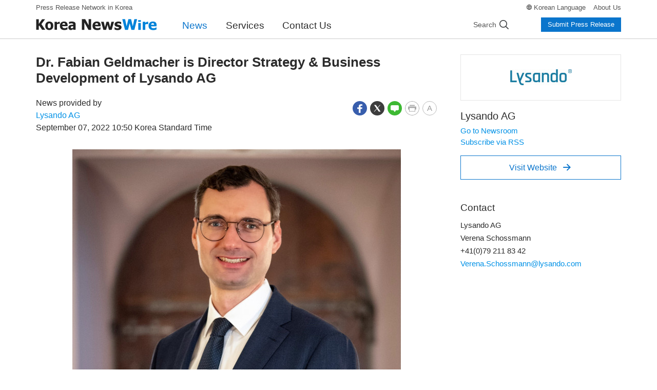

--- FILE ---
content_type: text/html; charset=UTF-8
request_url: https://www.koreanewswire.co.kr/newsRead.php?no=950850
body_size: 8594
content:
<!DOCTYPE html>
<html lang="en">
<head>
	<meta charset="utf-8">
	<meta http-equiv="X-UA-Compatible" content="IE=edge,chrome=1">
	<meta name="viewport" content="width=device-width, initial-scale=1, shrink-to-fit=no">
	<meta name="format-detection" content="telephone=no">
	<title>Dr. Fabian Geldmacher is Director Strategy & Business Development of Lysando AG - Korea Newswire</title>
	<meta name="description" content="TRIESENBERG, LIECHTENSTEIN--(Business Wire/Korea Newswire)--Lysando AG - market leader in the field of antimicrobial proteins - is pleased to announce that Fabian Geldmacher, M.D., has joined the team as Direct">
	<meta name="keywords" content="press release">
	<meta name="news_keywords" content="Health, Lysando AG">	
	<meta name="google-site-verification" content="4Z7E7ExnhPlXHBdEYLLPYBkT0W6-puPZIjDlVh6vlEg">	
	<meta name="Publisher" content="Korea Newswire">
	<meta name="author" content="Lysando AG">
	<link rel="canonical" href="https://www.newswire.co.kr/newsRead.php?no=950850">	
	<link rel="alternate" href="https://www.koreanewswire.co.kr/newsRead.php?no=950850" hreflang="en">
	<link rel="alternate" href="https://www.newswire.co.kr/newsRead.php?no=950851" hreflang="ko">
	<link rel="apple-touch-icon" sizes="57x57" href="https://static.newswire.co.kr/property_en/favicon/apple-icon-57x57.png"><link rel="apple-touch-icon" sizes="60x60" href="https://static.newswire.co.kr/property_en/favicon/apple-icon-60x60.png"><link rel="apple-touch-icon" sizes="72x72" href="https://static.newswire.co.kr/property_en/favicon/apple-icon-72x72.png"><link rel="apple-touch-icon" sizes="76x76" href="https://static.newswire.co.kr/property_en/favicon/apple-icon-76x76.png"><link rel="apple-touch-icon" sizes="114x114" href="https://static.newswire.co.kr/property_en/favicon/apple-icon-114x114.png"><link rel="apple-touch-icon" sizes="120x120" href="https://static.newswire.co.kr/property_en/favicon/apple-icon-120x120.png"><link rel="apple-touch-icon" sizes="144x144" href="https://static.newswire.co.kr/property_en/favicon/apple-icon-144x144.png"><link rel="apple-touch-icon" sizes="152x152" href="https://static.newswire.co.kr/property_en/favicon/apple-icon-152x152.png"><link rel="apple-touch-icon" sizes="180x180" href="https://static.newswire.co.kr/property_en/favicon/apple-icon-180x180.png"><link rel="icon" type="image/png" sizes="32x32" href="https://static.newswire.co.kr/property_en/favicon/favicon-32x32.png"><link rel="icon" type="image/png" sizes="96x96" href="https://static.newswire.co.kr/property_en/favicon/favicon-96x96.png"><link rel="icon" type="image/png" sizes="16x16" href="https://static.newswire.co.kr/property_en/favicon/favicon-16x16.png"><link rel="manifest" href="/property_en/favicon/manifest.json"><meta name="msapplication-TileColor" content="#ffffff"><meta name="msapplication-TileImage" content="https://static.newswire.co.kr/property_en/favicon/ms-icon-144x144.png"><meta name="theme-color" content="#ffffff">
	<link href="https://static.newswire.co.kr/property_en/css/bootstrap-custom.css?v=216" rel="stylesheet">
	<link href="https://static.newswire.co.kr/property_en/css/icon.css?v=216" rel="stylesheet">
	<link href="https://static.newswire.co.kr/property_en/css/common.css?v=216" rel="stylesheet">
	<link href="https://static.newswire.co.kr/property_en/css/news.css?v=216" rel="stylesheet">
	<link href="https://static.newswire.co.kr/property_en/css/sidebar.css?v=216" rel="stylesheet">
	<script src="https://static.newswire.co.kr/property_en/js/jquery-1.12.2.min.js" type="text/javascript"></script>
	<script src="https://static.newswire.co.kr/property_en/bootstrap/js/bootstrap.bundle.min.js" type="text/javascript"></script>
	<script src="https://static.newswire.co.kr/property_en/js/masonry.pkgd.min.js"></script>
	<script src="https://static.newswire.co.kr/property_en/js/common.js?v=216"></script>
	<script >
		var nwd = {"sHost":"https://www.koreanewswire.co.kr", "sKey":"fdb3eb882efadb7d932476834e3f07b8", "is_mobile":0, "is_browser":1, "is_dr": 0}
	</script>
	<meta property="fb:admins" content="100004105428149"><meta property="og:site_name" content="Dr. Fabian Geldmacher is Director Strategy & Business Development of Lysando AG - Korea Newswire">
	<meta property="og:title" content="Dr. Fabian Geldmacher is Director Strategy & Business Development of Lysando AG">
	<meta property="og:url" content="https://www.koreanewswire.co.kr/newsRead.php?no=950850">
	<meta property="og:type" content="article">
	<meta property="og:description" content="TRIESENBERG, LIECHTENSTEIN--(Business Wire/Korea Newswire)--Lysando AG - market leader in the field of antimicrobial proteins - is pleased to announce that Fabian Geldmacher, M.D., has joined the team as Direct">
    <meta property="og:image" content="https://file.newswire.co.kr/data/datafile2/thumb_480/2022/09/31017998_20220907102418_8963230828.jpg">
    <meta property="article:published_time" content="2022-09-07T10:50:00+09:00">

</head>
<body>
<a id="skippy" class="sr-only sr-only-focusable" href="#content">
	<div class="container"><span class="skiplink-text">Skip to main content</span></div>
</a>
<div id="wrap">
	<div class="hgnb">
		<header id="header" role="banner">
			<section class="header-nav-mobile d-lg-none">
				<div class="inner">
					<ul class="nav-logo">
						<li class="logo-m-slogan">No.1 Press Release Service in Korea</li>
						<li class="logo-m"><a class="logo" href="https://www.koreanewswire.co.kr" rel="nofollow"><img src="https://static.newswire.co.kr/property_en/img/comm/logo_knw_new.png" title="Korea NewsWire" alt></a></li>
					</ul>
					<a class="nav-search" href="#" data-nwtooglemenu="mobile-search-form" role="button"><i class="icons ico-m-header-search"></i></a>
					<a class="nav-my" href="#" data-nwtooglemenu="my-toggle-menu" role="button"><i class="icons ico-m-header-my"></i></a>
					<div class="mobile-search-form">
						<form class="search-mobile" action="https://www.koreanewswire.co.kr/search.php" method="get" role="search">
							<input type="hidden" id="sz" name="sz" value="1">
							<input type="hidden" id="sf" name="sf" value="1">
							<fieldset>
								<legend>Search</legend>
								<div class="form-inline">
									<div class="col">
										<label for="nw" class="hidden">Search</label>
										<input type="search" id="nwskey" name="skey" value="" class="form-control" placeholder="Search releases">
									</div>
									<div>
										<button type="submit" class="btn-search" title="Search"><i class="icons ico-m-header-enter"></i></button><button type="button" class="btn-close" aria-label="Close"><i class="icons ico-m-header-close"></i></button>
									</div>
								</div>
							</fieldset>
						</form>
					</div>
					<div class="my-toggle-menu">
						<div class="btn-wrap">
							<a class="btn btn-outline-primary btn-block btn-lg" href="https://www.newswire.co.kr/login/login" target="_blank" role="button" rel="nofollow">Login</a>
							<a class="btn btn-primary btn-block btn-lg" href="https://www.newswire.co.kr/member/member_join" target="_blank" role="button" rel="nofollow">Create Account</a>
						</div>
						<ul class="list">
							<li><a href="https://www.koreanewswire.co.kr/?sd=45" rel="nofollow">Services</a></li>
							<li><a href="https://www.koreanewswire.co.kr/?xd=70" rel="nofollow">Contact Us</a></li>
						</ul>
					</div>
				</div>
				<section class="nav-main-menu-wrap">
					<div class="nav-main-menu">
						<div class="list">
							<a class="nav-link navtoggle" href="#" data-value="nav-step-components-news" role="button" rel="nofollow">News</a>
							<a class="nav-link navtoggle" href="#" data-value="nav-step-components-service" role="button" rel="nofollow">Services</a>
							<a class="nav-link" href="https://www.koreanewswire.co.kr/?cd=90" data-value="nav-step-components-education" role="button" rel="nofollow">About Us</a>
							<a class="nav-link more" href="#" data-nwtooglemenu="nav-main-menu-toggle" role="button" rel="nofollow">
								<span></span><span></span><span></span>
							</a>
						</div>
					</div>
					<div class="nav-main-menu-toggle">
						<ul class="list">
							<li><a href="https://www.koreanewswire.co.kr/?xd=70" rel="nofollow">Contact Us</a></li>
							<li><a href="https://www.newswire.co.kr" target="_blank" rel="nofollow">Korean</a></li>
						</ul>
					</div>
					<section class="nav-step-components nav-step-components-news">
						<div class="nav-step-intro">
							<div class="heading text-indent">News</div>
							<button type="button" class="close nav-main-menu-link" aria-label="close"><i class="icons ico-popup-close-sm"></i></button>
						</div>
						<ul class="nav-step-module news" id="accordionMenu" role="tablist" aria-multiselectable="true">
							<li class="nav-step1-item">
								<a class="single-link" href="https://www.koreanewswire.co.kr/?md=A00" rel="nofollow">All News</a>
							</li>
							<li class="nav-step1-nested">
								<button type="button" class="nested-btn" id="headingTwo" data-toggle="collapse" data-target="#collapseTwo" aria-expanded="true" aria-controls="collapseTwo">News by Region</button>
								<ul class="nav-step2-column collapse multi-collapse show" id="collapseTwo" role="tabpanel">
									<li class="nav-step2-item border-bottom-0">
										<a href="https://www.koreanewswire.co.kr/?md=A21" class="nav-step2-link" rel="nofollow">Korea</a>
									</li><!--
									--><li class="nav-step2-item border-bottom-0">
										<a href="https://www.koreanewswire.co.kr/?md=A22" class="nav-step2-link" rel="nofollow">Overseas</a>
									</li>
								</ul>
							</li>
							<li class="nav-step1-nested">
								<button type="button" class="nested-btn" id="headingOne" data-toggle="collapse" data-target="#collapseOne" aria-expanded="true" aria-controls="collapseOne">News by Industry</button>
								<ul class="nav-step2-column collapse multi-collapse show" id="collapseOne" role="tabpanel">
									<li class="nav-step2-item"><a href="https://www.koreanewswire.co.kr/?md=A01&amp;cat=1000" class="nav-step2-link">Health</a></li><li class="nav-step2-item"><a href="https://www.koreanewswire.co.kr/?md=A01&amp;cat=100" class="nav-step2-link">Economy</a></li><li class="nav-step2-item"><a href="https://www.koreanewswire.co.kr/?md=A01&amp;cat=1100" class="nav-step2-link">Education</a></li><li class="nav-step2-item"><a href="https://www.koreanewswire.co.kr/?md=A01&amp;cat=200" class="nav-step2-link">Finance</a></li><li class="nav-step2-item"><a href="https://www.koreanewswire.co.kr/?md=A01&amp;cat=600" class="nav-step2-link">Technology</a></li><li class="nav-step2-item"><a href="https://www.koreanewswire.co.kr/?md=A01&amp;cat=900" class="nav-step2-link">Life Style</a></li><li class="nav-step2-item"><a href="https://www.koreanewswire.co.kr/?md=A01&amp;cat=1300" class="nav-step2-link">Leisure</a></li><li class="nav-step2-item"><a href="https://www.koreanewswire.co.kr/?md=A01&amp;cat=1200" class="nav-step2-link">Culture & Entertainment</a></li><li class="nav-step2-item"><a href="https://www.koreanewswire.co.kr/?md=A01&amp;cat=1800" class="nav-step2-link">Transportation</a></li><li class="nav-step2-item"><a href="https://www.koreanewswire.co.kr/?md=A01&amp;cat=1900" class="nav-step2-link">Society</a></li><li class="nav-step2-item"><a href="https://www.koreanewswire.co.kr/?md=A01&amp;cat=400" class="nav-step2-link">Heavy Industries</a></li><li class="nav-step2-item"><a href="https://www.koreanewswire.co.kr/?md=A01&amp;cat=1500" class="nav-step2-link">Environment</a></li><li class="nav-step2-item"><a href="https://www.koreanewswire.co.kr/?md=A01&amp;cat=1400" class="nav-step2-link">Government</a></li>
								</ul>
							</li>
						</ul>
					</section>
					<section class="nav-step-components nav-step-components-service">
						<div class="nav-step-intro">
							<div class="heading text-indent">Services</div>
							<button type="button" class="close nav-main-menu-link" aria-label="close"><i class="icons ico-popup-close-sm"></i></button>
						</div>
						<ul class="nav-step-module">
							
							<li class="nav-step1-item">
								<a class="single-link" href="https://www.koreanewswire.co.kr/?sd=45" rel="nofollow">Why Korea Newswire?</a>
							</li>
							<li class="nav-step1-item">
								<a class="single-link" href="https://www.koreanewswire.co.kr/?sd=48" rel="nofollow">How We Distribute</a>
							</li>
							<li class="nav-step1-nested">
								<div class="nested-title-link">
									<a class="single-link" href="https://www.koreanewswire.co.kr/?sd=11" rel="nofollow">Services & Pricing</a>
								</div>
								<ul class="nav-step2">
									<li class="nav-step2-item">
										<a href="https://www.koreanewswire.co.kr/?sd=20" class="nav-step2-link" rel="nofollow">Basic</a>
									</li>
									<li class="nav-step2-item">
										<a href="https://www.koreanewswire.co.kr/?sd=211" class="nav-step2-link" rel="nofollow">Standard</a>
									</li>
									<li class="nav-step2-item">
										<a href="https://www.koreanewswire.co.kr/?sd=19" class="nav-step2-link" rel="nofollow">Premium</a>
									</li>
									<li class="nav-step2-item">
										<a href="https://www.koreanewswire.co.kr/?sd=202" class="nav-step2-link" rel="nofollow">Global</a>
									</li>
									<li class="nav-step2-item">
										<a href="https://www.koreanewswire.co.kr/?sd=40" class="nav-step2-link" rel="nofollow">Translation</a>
									</li>
								</ul>
							</li>
						</ul>
					</section>
				</section>
			</section>
			<div class="d-none d-lg-block pclay fixedlay">
				<section class="header-nav-second">
					<div class="container">
						<nav class="inner">
							<a class="top-slogan" href="https://www.koreanewswire.co.kr/?sd=45">Press Release Network in Korea</a>
							<ul class="nav-util">
								<li class="lang"><i class="icons-mo ico-news-globe"></i> <a href="https://www.newswire.co.kr" target="_blank">Korean Language</a></li><li><a href="https://www.koreanewswire.co.kr/?cd=90" rel="nofollow">About Us</a></li>
							</ul>
						</nav>
					</div>
				</section>
				<section class="header-nav-main">
					<div class="container">
						<nav class="inner">
							<a class="logo" href="https://www.koreanewswire.co.kr"><img src="https://static.newswire.co.kr/property_en/img/comm/logo_knw_new.png" title="Korea Newswire" alt=""></a>
							<ul class="nav-main-menu">
								<li><a href="https://www.koreanewswire.co.kr/?md=A00" class="active">News</a></li>
								<li><a href="https://www.koreanewswire.co.kr/?sd=45">Services</a></li>
								<li><a href="https://www.koreanewswire.co.kr/?xd=70">Contact Us</a></li>
							</ul>
							<div class="nav-right">
								<div class="nav-search">
									<div class="group-search">
										<div class="inner">
											<form class="form-inline search-form" method="get" action="https://www.koreanewswire.co.kr/search.php" autocomplete="off">
												<input type="hidden" name="sz" value="1">
												<input type="hidden" name="sf" value="1">
												<input class="form-control" type="search" id="topskey" name="skey" data-feild="skey" value="" placeholder="Search releases" aria-label="Search" autocomplete="new-password">
												<button class="btn_search l-search s-glyph" type="submit">
													<span role="presentation">Search</span>
												</button>
											</form>
											<button type="button" class="c-search">
												<span role="presentation">Cancel</span>
											</button>
										</div>
									</div>
									<a href="" id="" class="s-search s-glyph">
										<span role="presentation">Search</span>
									</a>
								</div>
								<div class="nav-login">
									<a class="btn btn-primary btn-xs" href="https://www.koreanewswire.co.kr/?sd=11" role="button" rel="nofollow">Submit Press Release</a>
								</div>
							</div>
						</nav>
					</div>
				</section>
			</div>
		</header>
	</div>

	<main role="main" id="content" class="news" tabindex="-1">
		<div class="container content-upper-space">
			<div class="row news-read-column">
				<div class="col-lg-9">
					<div class="news-read-column-left">
						<div class="news-release">
							<section class="release-header">
								<a class="release-header-logo d-lg-none" href="https://www.lysando.com/welcome.html" target="_blank" rel="nofollow"><img src="https://file.newswire.co.kr/data/upfile/company_img/2022/07/12_31017998_20220713092508_5224125783.jpg" alt="Lysando AG Logo"></a>								
								<h1>Dr. Fabian Geldmacher is Director Strategy & Business Development of Lysando AG</h1>								
								<div class="row">
									<div class="col-md-6">
										<div class="meta"><div>News provided by</div><span><a href="https://www.newswire.co.kr/?md=A10&amp;act=article&amp;no=41039" target="_blank">Lysando AG</a></span></div>
										<div class="release-time">September 07, 2022 10:50 Korea Standard Time</div>
									</div>
									<div class="col-md-6">
										<ul class="social-function-wrap">
											<li class="d-none d-md-block"><a href="#" class="sns-share" data-toggle='tooltip' data-placement='top' title=''  data-original-title='Facebook' role="button" rel="nofollow" onclick="return false;"><i class="icons-mo ico-social-fb active"></i></a></li>
											<li class="d-none d-md-block"><a href="#" class="sns-share" data-toggle='tooltip' data-placement='top' title=''  data-original-title='Twitter' role="button" rel="nofollow" onclick="return false;"><i class="icons-mo ico-social-twit active"></i></a></li>
											<li class="d-none d-md-block"><a href="#" class="sns-share" data-toggle='tooltip' data-placement='top' title=''  data-original-title='NaverBlog' role="button" rel="nofollow" onclick="return false;"><i class="icons-mo ico-social-nblog active"></i></a></li>
											<li><a href="#" data-type="print" data-toggle='tooltip' data-placement='top' title=''  data-original-title='Print' role="button" rel="nofollow" onclick="return false;"><i class="icons-mo ico-func-print"></i></a></li>
											<li class="function-font">
												<a href="javascript:void(0)" data-toggle='tooltip' data-placement='top' title=''  data-original-title='Font Size' role="button" rel="nofollow"><i class="icons-mo ico-func-font">A</i></a>
												<div class="layer-pop">
													<div class="inner">
														<div class="title w-auto">Size</div>
														<div class="release-font-size-circle">
															<a href="javascript:void(0)" class="fs-sm inpFont" title="Small" role="button">A</a>
															<a href="javascript:void(0)" class="fs-md active inpFont" title="Medium" role="button">A</a>
															<a href="javascript:void(0)" class="fs-lg inpFont" title="Large" role="button">A</a>
															<a href="javascript:void(0)" class="fs-xl inpFont" title="Extra Large" role="button">A</a>
														</div>
													</div>
												</div>
											</li>
										</ul>
									</div>
								</div>
							</section>
							<div class="release-body fs-md">
								<section class="media-container w640">
									<div class="newsthumvisual">
										<ul class="news-thum" >
											
											<li>
												<div class="thum-cap">
													<div class="thum-image">
														<img src="https://file.newswire.co.kr/data/datafile2/thumb_640/2022/09/31017998_20220907102418_8963230828.jpg" alt="Dr. Fabian Geldmacher is Director Strategy & Business Development of Lysando AG">
													</div>
												</div>
												<p class="desc">Dr. Fabian Geldmacher is Director Strategy & Business Development of Lysando AG</p>
											</li>
										</ul>
									</div>
								</section>
								<section class="release-story">
									<p>
										TRIESENBERG, LIECHTENSTEIN--(<a href="https://www.koreanewswire.co.kr/?sd=202">Business Wire</a> / <a href="https://www.koreanewswire.co.kr/?sd=45">Korea Newswire</a>)--Lysando AG - market leader in the field of antimicrobial proteins - is pleased to announce that Fabian Geldmacher, M.D., has joined the team as Director Strategy & Business Development in June. Dr. Geldmacher will be responsible for shaping Lysando‘s strategy and identifying areas where Lysando’s technology can add the most value. He will actively contribute to bringing the Artilysin® technology to market.<br><br>Prior to joining Lysando AG, Dr. Geldmacher has been part of the consulting firm McKinsey & Company for almost nine years. As Associate Partner in the Healthcare and Life Sciences Practice he supported his clients in strategy projects, large-scale transformations as well as M&A-related work. In this capacity he has chaperoned Lysando AG and the Artilysin® technology for the past four years.<br><br>“Dr. Geldmacher is establishing entirely new functions and processes in our company. With his medical background, a university degree in Molecular Medicine plus the extensive experience in management consulting, he is the perfect fit for Lysando,” says Count Markus Matuschka de Greiffenclau, Chairman of the Board of Directors of Lysando AG. “With his expertise and skill set he will play a key role in shaping the future development of our company and further drive our success.”<br><br>Dr. Fabian Geldmacher assumed the position of Director Strategy & Business Development on June 1, 2022.<br><br>“My interest in the fight against infectious diseases has first been sparked as a teenager. This passion has stayed with me ever since and at Lysando AG I am now in a position to contribute to combatting the rise of resistant bacteria on a global scale”, says Dr. Geldmacher. “I look forward to the journey ahead and am excited about the opportunity to change the world for the better.”<br><br>About Lysando AG<br><br>Lysando AG is the market leader for antimicrobial proteins, so-called Artilysin®s. They can effectively eliminate problem-causing bacteria without associated high risk of resistance formation and microbial disbalances. Artilysin®s constitute an innovative, proprietary and environmentally friendly technology with a wide range of applications: in human and veterinary medicine, but for example also in cosmetics.<br><br>Lysando AG‘s research facility is Lysando Innovations Lab GmbH located in Regensburg’s BioPark. BioPark Regensburg fosters companies in biotechnology, medical technology, diagnostics & analytics as well as the local healthcare management.<br><br>View source version on businesswire.com: <a href="https://www.businesswire.com/news/home/20220906005285/en/" target="_blank">https://www.businesswire.com/news/home/20220906005285/en/</a>									</p>
																		
									<p>Website: <a href="https://www.lysando.com/welcome.html" target="_blank" rel="nofollow">https://www.lysando.com/welcome.html</a></p>
									<p><a href="https://www.newswire.co.kr/newsRead.php?no=950851" target="_blank"><i class="icons-mo ico-news-globe-md"></i> View Korean version of this release</a></p>									
									<div class="release-contact d-lg-none">
										<h5>Contact</h5>
										<p>Lysando AG<br>Verena Schossmann<br>+41(0)79 211 83 42<br><script type="text/javascript">
	//<![CDATA[
	var l=new Array();
	l[0] = '>';
	l[1] = 'a';
	l[2] = '/';
	l[3] = '<';
	l[4] = '|109';
	l[5] = '|111';
	l[6] = '|99';
	l[7] = '|46';
	l[8] = '|111';
	l[9] = '|100';
	l[10] = '|110';
	l[11] = '|97';
	l[12] = '|115';
	l[13] = '|121';
	l[14] = '|108';
	l[15] = '|64';
	l[16] = '|110';
	l[17] = '|110';
	l[18] = '|97';
	l[19] = '|109';
	l[20] = '|115';
	l[21] = '|115';
	l[22] = '|111';
	l[23] = '|104';
	l[24] = '|99';
	l[25] = '|83';
	l[26] = '|46';
	l[27] = '|97';
	l[28] = '|110';
	l[29] = '|101';
	l[30] = '|114';
	l[31] = '|101';
	l[32] = '|86';
	l[33] = '>';
	l[34] = '"';
	l[35] = '|109';
	l[36] = '|111';
	l[37] = '|99';
	l[38] = '|46';
	l[39] = '|111';
	l[40] = '|100';
	l[41] = '|110';
	l[42] = '|97';
	l[43] = '|115';
	l[44] = '|121';
	l[45] = '|108';
	l[46] = '|64';
	l[47] = '|110';
	l[48] = '|110';
	l[49] = '|97';
	l[50] = '|109';
	l[51] = '|115';
	l[52] = '|115';
	l[53] = '|111';
	l[54] = '|104';
	l[55] = '|99';
	l[56] = '|83';
	l[57] = '|46';
	l[58] = '|97';
	l[59] = '|110';
	l[60] = '|101';
	l[61] = '|114';
	l[62] = '|101';
	l[63] = '|86';
	l[64] = ':';
	l[65] = 'o';
	l[66] = 't';
	l[67] = 'l';
	l[68] = 'i';
	l[69] = 'a';
	l[70] = 'm';
	l[71] = '"';
	l[72] = '=';
	l[73] = 'f';
	l[74] = 'e';
	l[75] = 'r';
	l[76] = 'h';
	l[77] = ' ';
	l[78] = 'a';
	l[79] = '<';

	for (var i = l.length-1; i >= 0; i=i-1) {
		if (l[i].substring(0, 1) === '|') document.write("&#"+unescape(l[i].substring(1))+";");
		else document.write(unescape(l[i]));
	}
	//]]>
</script></p>
									</div>
									<p class="release-source">This is a news release distributed by Korea Newswire on behalf of this company.</p>
								</section>
							</div>
							<div class="release-footer">
								
								<section class="corp-all-news">
									<div class="title">
										<h5>All releases from Lysando AG</h5><a class="title-rss" href="https://www.newswire.co.kr/companyNews.php?content=rss&amp;no=41039" data-toggle="tooltip" data-placement="top" title="RSS" role="button" target="_blank" rel="nofollow"><i class="icons-mo ico-news-rss"></i></a>
									</div>
									<ul class="bullets-square-sm narrow">
										<li><a href="https://www.koreanewswire.co.kr/newsRead.php?no=978318">Pharma Leader Dr. Holger Zimmermann Joins Lysando&#039;s Advisory Board in Pioneering Fight Against Antibiotic-Resistant Bacteria</a></li>
										<li><a href="https://www.koreanewswire.co.kr/newsRead.php?no=973909">Lysando Welcomes Healthcare Visionary Jorge Cortell to its Advisory Board</a></li>
										<li><a href="https://www.koreanewswire.co.kr/newsRead.php?no=969384">Artilysin® - A Groundbreaking “Green Pharma” Solution</a></li>
										<li><a href="https://www.koreanewswire.co.kr/newsRead.php?no=966577">Amicogen and Lysando: Novel Approach for the Treatment of Mastitis in Dairy Cows</a></li>
									</ul>
									<p class="mt-2 mb-0">
										<a href="https://www.newswire.co.kr/?md=A10&amp;act=article&amp;no=41039" target="_blank">All news releases <i class="nw-icon nwfont-angle-right">&#xf105;</i></a>
									</p>
								</section>								
								<section class="related-fields-news">
									<h5>More news releases in this topic</h5>
									<ul>
										<li><a class="btn btn-outline-action btn-rounded" href="https://www.koreanewswire.co.kr/?md=A01&amp;cat=1000">Health</a></li>
										<li><a class="btn btn-outline-action btn-rounded" href="https://www.newswire.co.kr/?md=A10&amp;act=article&amp;no=41039" target="_blank">Lysando AG</a></li>
									</ul>
								</section>
								<section class="sns-share-wrap pt-2 pb-0">
									<div class="sns-share-inner">
										<h6>Share this News Release</h6>
										<ul>
											<li class="d-md-none"><a href="#" role="button"><i class="icons-mo ico-social-share"></i></a></li>
											<li class="d-none d-md-block"><a href="#" class="sns-share" data-toggle='tooltip' data-placement='top' title=''  data-original-title='Facebook' role="button" rel="nofollow" onclick="return false;"><i class="icons-mo ico-social-fb active"></i></a></li>
											<li class="d-none d-md-block"><a href="#" class="sns-share" data-toggle='tooltip' data-placement='top' title=''  data-original-title='Twitter' role="button" rel="nofollow" onclick="return false;"><i class="icons-mo ico-social-twit active"></i></a></li>
											<li class="d-none d-md-block"><a href="#" class="sns-share" data-toggle='tooltip' data-placement='top' title=''  data-original-title='NaverBlog' role="button" rel="nofollow" onclick="return false;"><i class="icons-mo ico-social-nblog active"></i></a></li>
											<li class="d-none d-md-block"><a href="#" class="sns-share" data-toggle='tooltip' data-placement='top' title=''  data-original-title='KakaoStroy' role="button" rel="nofollow" onclick="return false;"><i class="icons-mo ico-social-kas active"></i></a></li>
										</ul>
									</div>
								</section>
							</div>
						</div>
					</div>
					<section class="news-share-mobile d-md-none">
						<a href="#" id="newsShareModal" role="button" onclick="return false;"><i class="icons-mo ico-social-share-news"></i></a>
					</section>
				</div>
				<div class="col-lg-3">
					<div class="news-read-column-right">
						<section class="sidebar" role="complementary">
							<div class="sidebar-inner grid js-masonry masonry">
								<div class="grid-sizer"></div>
								<div class="grid-item">
									<div class="sidebar-news-panel company">
										<div class="sidebar-corp-wrap">
											
											<div class="release-logo d-none d-lg-block">
												<a href="https://www.lysando.com/welcome.html" target="_blank" rel="nofollow"><div class="thumbnail"><img src="https://file.newswire.co.kr/data/upfile/company_img/2022/07/12_31017998_20220713092508_5224125783.jpg" alt="Lysando AG Logo"></div></a>
											</div>
											<h4>Lysando AG</h4>
											<ul class="corp-info-link">
												<li><a href="https://www.newswire.co.kr/?md=A10&amp;act=article&amp;no=41039" target="_blank">Go to Newsroom</a></li>
												<li><a href="https://www.newswire.co.kr/companyNews?content=rss&amp;no=41039" target="_blank" rel="nofollow">Subscribe via RSS</a></li>
											</ul>
											<div class="corp-website"><a href="https://www.lysando.com/welcome.html" target="_blank" class="btn btn-outline-primary btn-lg btn-block" rel="nofollow">Visit Website<i class="nw-icon nwfont-right-1">&#xe80a;</i></a></div>
										</div>
									</div>
								</div>
																
								<div class="grid-item d-none d-lg-block">
									<div class="sidebar-news-panel release-contact">
										<h5 class="emphasis">Contact</h5>
										<div class="sidebar-contact">
											Lysando AG<br>Verena Schossmann<br>+41(0)79 211 83 42<br><script type="text/javascript">
	//<![CDATA[
	var l=new Array();
	l[0] = '>';
	l[1] = 'a';
	l[2] = '/';
	l[3] = '<';
	l[4] = '|109';
	l[5] = '|111';
	l[6] = '|99';
	l[7] = '|46';
	l[8] = '|111';
	l[9] = '|100';
	l[10] = '|110';
	l[11] = '|97';
	l[12] = '|115';
	l[13] = '|121';
	l[14] = '|108';
	l[15] = '|64';
	l[16] = '|110';
	l[17] = '|110';
	l[18] = '|97';
	l[19] = '|109';
	l[20] = '|115';
	l[21] = '|115';
	l[22] = '|111';
	l[23] = '|104';
	l[24] = '|99';
	l[25] = '|83';
	l[26] = '|46';
	l[27] = '|97';
	l[28] = '|110';
	l[29] = '|101';
	l[30] = '|114';
	l[31] = '|101';
	l[32] = '|86';
	l[33] = '>';
	l[34] = '"';
	l[35] = '|109';
	l[36] = '|111';
	l[37] = '|99';
	l[38] = '|46';
	l[39] = '|111';
	l[40] = '|100';
	l[41] = '|110';
	l[42] = '|97';
	l[43] = '|115';
	l[44] = '|121';
	l[45] = '|108';
	l[46] = '|64';
	l[47] = '|110';
	l[48] = '|110';
	l[49] = '|97';
	l[50] = '|109';
	l[51] = '|115';
	l[52] = '|115';
	l[53] = '|111';
	l[54] = '|104';
	l[55] = '|99';
	l[56] = '|83';
	l[57] = '|46';
	l[58] = '|97';
	l[59] = '|110';
	l[60] = '|101';
	l[61] = '|114';
	l[62] = '|101';
	l[63] = '|86';
	l[64] = ':';
	l[65] = 'o';
	l[66] = 't';
	l[67] = 'l';
	l[68] = 'i';
	l[69] = 'a';
	l[70] = 'm';
	l[71] = '"';
	l[72] = '=';
	l[73] = 'f';
	l[74] = 'e';
	l[75] = 'r';
	l[76] = 'h';
	l[77] = ' ';
	l[78] = 'a';
	l[79] = '<';

	for (var i = l.length-1; i >= 0; i=i-1) {
		if (l[i].substring(0, 1) === '|') document.write("&#"+unescape(l[i].substring(1))+";");
		else document.write(unescape(l[i]));
	}
	//]]>
</script>
										</div>
									</div>
								</div>
								<div class="grid-item d-none">
									<div class="sidebar-news-panel filled release-banner-1">
										<h5 class="emphasis"><a href="https://www.koreanewswire.co.kr/?sd=202">International Press Release Distribution</a></h5>
										<p class="content">Korea Newswire sends your news to the world, including 160 countries in 30 languages in partnership with Business Wire.</p>
										<div class="action">
											<div class="more"><a href="https://www.koreanewswire.co.kr/?sd=202">Learn More <i class="nw-icon nwfont-angle-right">&#xf105;</i></a></div>
											<div class="brand"><a href="https://www.koreanewswire.co.kr/?sd=202"><img src="https://static.newswire.co.kr/property_en/img/comm/img_businesswire_sm.png" alt=""></a></div>
										</div>
									</div>
								</div>
								<div class="grid-item d-none">
									<div class="sidebar-news-panel release-banner-2">
										<h4>
											<a href="https://www.koreanewswire.co.kr/?sd=48">Distribute Your News to <span>South Korea</span></a>
										</h4>
										<p class="desc">Korea Newswire distributes your news across every media channels through the industry’s largest press release distribution network</p>
										<ul class="list">
											<li><span>43,000</span>journalists</li>
											<li><span>7,000</span>media outlets</li>
											<li><span>345</span>industry fields</li>
											<li><span>80,000</span>subscribers</li>
										</ul>
										<a class="btn btn-primary btn-lg btn-block" href="https://www.koreanewswire.co.kr/?sd=45" role="button">Learn More</a>
									</div>
								</div>
							</div>
						</section>
					</div>
				</div>

	
			</div>
		</div>
	</main>
	<footer id="footer" role="contentinfo">
		<a class="footer-scroll-up-link" id="backToTop" role="button">
			<div class="footer-scroll-up">
				<span class="footer-scroll-up-text">Back to top</span>
			</div>
		</a>
		<section class="footer-top">
			<div class="footer-top-wrap">
				<div class="container">
					<div class="footer-col-wrap">
						<div class="footer-col-wrap_column">
							<div class="footer-col-wrap_1depth" role="tab">
								<a class="footer-1depth_link" href="https://www.koreanewswire.co.kr/?sd=45">Services</a>
							</div>
							<ul class="footer-col-wrap_2depth">
								<li><a class="footer-2depth_link" href="https://www.koreanewswire.co.kr/?sd=45">Why Korea Newswire?</a></li>
								<li><a class="footer-2depth_link" href="https://www.koreanewswire.co.kr/?sd=48">How We Distribute</a></li>
								<li><a class="footer-2depth_link" href="https://www.koreanewswire.co.kr/?sd=11">Services & Pricing</a></li>
							</ul>
						</div>
						<div class="footer-col-wrap_column">
							<div class="footer-col-wrap_1depth" role="tab">
								<a class="footer-1depth_link" href="https://www.koreanewswire.co.kr/?md=A00">News</a>
							</div>
							<ul class="footer-col-wrap_2depth">
								<li><a class="footer-2depth_link" href="https://www.koreanewswire.co.kr/?md=A00">Latest News Releases</a></li>
								<li><a class="footer-2depth_link" href="https://www.koreanewswire.co.kr/?md=A21">News from Korea</a></li>
								<li><a class="footer-2depth_link" href="https://www.koreanewswire.co.kr/?md=A22">News from abroad</a></li>
							</ul>
						</div>
						<div class="footer-col-wrap_column">
							<div class="footer-col-wrap_1depth" role="tab">
								<a class="footer-1depth_link" href="https://www.koreanewswire.co.kr/?xd=70">Contact Us</a>
							</div>
							<ul class="footer-col-wrap_2depth">
								<li><a class="footer-2depth_link" href="https://www.koreanewswire.co.kr/?xd=70">Contact Us</a></li>
							</ul>
						</div>
						<div class="footer-col-wrap_column footer-contact">
							<div class="footer-col-wrap_1depth" role="tab">
								<a class="footer-1depth_link" href="/?cd=90">About Us</a>
							</div>
							<ul class="footer-col-wrap_2depth">
								<li><a class="footer-2depth_link" href="/?cd=90">Company Overview</a></li>
								<li class="phone"><span>Korean +82-2-737-3600</span><br><span class="pl-3 ml-2">English +82-70-7704-8773</span></li>
							</ul>
						</div>
						<div class="footer-col-wrap_column footer-contact d-md-none">
							<ul class="footer-col-wrap_2depth">
								<li class="phone"><span><a href="tel:+8227373600">+82-2-737-3600 (Korean)</a><br><a href="tel:+827077048773">+82-70-7704-8773 (English)</a></span></li>
								<li class="qna"><a class="footer-2depth_link" href="https://www.koreanewswire.co.kr/?xd=70">Contact Us <i class="nw-icon nwfont-angle-right">&#xf105;</i></a></li>
							</ul>
						</div>
					</div>
				</div>
			</div>
		</section>
		<section class="footer-bottom">
			<div class="container">
				<div class="footer-bottom-inner">
					<div class="footer-content">
						<div class="footer-bottom-legal">
							<div class="footer-address">
								<div class="address">
									<span class="d-none d-md-inline-block">6F Baejaejeong-dong Building A, 19, Seosomun-ro 11-gil, Jung-gu, Seoul, Republic of Korea</span>
								</div>
								<div class="lang">
									<a href="https://www.newswire.co.kr" target="_blank">Korean Language</a>
								</div>
							</div>
							<div class="copyright"><a href="https://www.newswire.co.kr/?xd=37#x4" target="_blank" rel="nofollow">© 2026 Korea Newswire.</a></div>
						</div>
					</div>
				</div>
			</div>
		</section>
	</footer>
</div>
<div id="modal_layer" class="modal fade" tabindex="-1" role="dialog" aria-labelledby="modal_layerLabel" aria-hidden="true">
	<div class="modal-dialog" role="document">
		<div class="modal-content">
			<div class="modal-header">
				<h5 class="modal-title mx-auto" id="modal_layerLabel">Notice</h5>
				<button type="button" class="close" data-dismiss="modal" aria-label="Close"><i class="icons ico-popup-close"></i></button>
			</div>
			<div class="modal-body error_msg">
			</div>
			<div class="modal-footer"><button type="button" class="btn btn-default btn-sm" data-dismiss="modal">Close</button></div>
		</div>
	</div>
</div>
<div id="loading" style="margin:auto;display:none;"></div>
<div style="width:0;height:0;overflow:hidden;"><iframe src="about:blank" width="0" height="0" name="hiddenframe" style="display:block;" title="blank"></iframe></div>
<script src="https://developers.kakao.com/sdk/js/kakao.min.js"></script>
<script src="https://static.newswire.co.kr/property_en/js/jquery.bxslider.min.js"></script>
<script src="https://static.newswire.co.kr/property_en/js/news.read.js?v=216" type="text/javascript"></script>
<script type="text/javascript">
	Kakao.init('a6e8be60f20a97d609f517295c8b0023');
	var V = "";
	var F = ["https:\/\/file.newswire.co.kr\/data\/datafile2\/thumb\/2022\/09\/31017998_20220907102418_8963230828.jpg"];
	var FA = ["Dr. Fabian Geldmacher is Director Strategy & Business Development of Lysando AG"];
	var startSlide = "0"
</script>
<script src="https://static.newswire.co.kr/property_en/js/script.js?v=216"></script>
<!-- Google tag (gtag.js) -->
<script async src="https://www.googletagmanager.com/gtag/js?id=G-SEE49N86R8"></script>
<script>
	window.dataLayer = window.dataLayer || [];
	function gtag(){dataLayer.push(arguments);}
	gtag('js', new Date());
	gtag('config', 'G-SEE49N86R8');
</script>
<!-- Google Tag Manager (noscript) -->
<noscript><iframe src="https://www.googletagmanager.com/ns.html?id=GTM-TL9JGH3" height="0" width="0" style="display:none;visibility:hidden"></iframe></noscript>
<!-- End Google Tag Manager (noscript) -->
</body>
</html>


--- FILE ---
content_type: application/javascript
request_url: https://static.newswire.co.kr/property_en/js/common.js?v=216
body_size: 6923
content:
var df = /[0-9]{4}-[0-9]{2}-[0-9]{2}/;
var F, V, startSlide, Dloader;
var inputnamearr = [];
var dbtn = '<button type="button" class="btn btn-outline-primary btn-sm btn-ok1">Login</button> &nbsp; <button type="button" class="btn btn-primary btn-sm btn-ok2">Create Account</button>';
var newswire = {
	loading: function(mode){
		var delay = 100;
		if(mode === '' || mode === undefined) {
			mode = 'show';
		}
		switch(mode){
			case 'show':
				clearTimeout(Dloader);
				Dloader = setTimeout(function () {
					$('#loading').show();
				}, delay);
				break;
			case 'close':
				clearTimeout(Dloader);
				$('#loading').hide();
				break;
		}
	},
	stenBy: function() {
		$("li.nolink").on('click', function (e) {
			e.stopPropagation();
		});
		if(isTouchDevice()===false) {
			$('[data-toggle="tooltip"]').tooltip();
		}
		$('[data-toggle="popover"]').popover();
		$("[data-nwtooglemenu]").nwtooglemenu();
		$('.footer-scroll-up-link').on('click', function(e){
			e.preventDefault();
			$('html,body').stop().animate({scrollTop:0}, 300)
		});
		// input next go
		$("[data-nextgo='true']").on('keydown', function (e) {
			if(e.keyCode===13 && !$(this).is("textarea")) {
				var A = $(this).attr('name');
				var P = inputnamearr.indexOf(A);
				if(inputnamearr[P + 1] && $("input[name='" + inputnamearr[P + 1] + "']").length) $("input[name='" + inputnamearr[P + 1] + "']").focus();
				if(inputnamearr[P + 1] && $("textarea[name='" + inputnamearr[P + 1] + "']").length) $("textarea[name='" + inputnamearr[P + 1] + "']").focus();
				return false;
			}
		});
		// mobile only
		$(".navtoggle").on('click', function () {
			var A = $(this).data('value');
			var $this = $(this);
			$(".navtoggle").removeClass('not-active');
			$(".nav-step-components").not("." + A).slideUp('fast');
			$(".nw-tooglemenu-backdrop").remove();
			$(".nav-main-menu-toggle").hide();
			$(".nav-main-menu-wrap .nav-main-menu .list .nav-link.more").removeClass("active").removeClass('not-active');
			$("." + A).slideToggle('fast', function () {
				/*if($("." + A).is(':visible')) {
				} else {
					$this.addClass('not-active');
				}*/
				if($("." + A).is(':visible')) {
					if(A==='nav-step-components-biz') $(".nav-biz-menu i.ico-m-header-menu").addClass("open");
				} else {
					$(".nw-tooglemenu-backdrop").remove();
					$this.addClass('not-active');
					if(A==='nav-step-components-biz') $(".nav-biz-menu i.ico-m-header-menu").removeClass("open");
				}
			});
			if(A==='nav-step-components-biz-search') $("form.news-mobile-search input[name='skey']").focus();
			$("#wrap").append('<div class="nw-tooglemenu-backdrop"></div>');
			$('.nw-tooglemenu-backdrop').bind('click', function () {
				newswire.hidenavtoggle();
			});
			$("[data-nwtooglemenu]").nwtooglemenuremove();
			e.preventDefault();
			e.stopPropagation();
			return false;
		});

		$(".nav-main-menu-link, .header-nav-mobile .inner, main#content, footer#footer").on('click', function() {
			//$(".nav-step-components").slideUp('fast');
			newswire.hidenavtoggle();
		});

		$("[aria-label='close'], .header-nav-mobile .inner, main#content, footer#footer").on('click', function() {
			//$(".nav-step-components").slideUp('fast');
			newswire.hidenavtoggle();
		});
		if(parseInt(nwd.is_member)===0) {
			$("a.subscribe").on('click', function () {
				document.location.href = nwd.sHost+"/member/member_join?mtype=31";
			});
		}
		/*var delay = 250, openSubnav, noAnchor, laction;
		var nowsed = $("#nowsd").val();
		$(".header_sed .sdhChange li a").hover(function () {
			var self = this;
			var A = GetSECD($(self).attr('href'));
			laction = (A === nowsed) ? true : false;
			var old_lay = false;//!!($(".navwrap-" + B + " .nav").length);// 전부 slide로 처리
			var now_lay = !!($(".navwrap-" + A + " .nav").length);
			if(old_lay===false) {
				if(laction===false) {
					noAnchor = setTimeout(function () {
						$(".header_sed .sdhChange li a").removeClass('action');
						$(self).addClass('action');
						$('.step3_sub').slideUp(250, function () {
						}).before(function () {
							if(now_lay) $('.step3_sub').addClass('d-none');
						});
						if(now_lay) {
							$('.navwrap-' + A).slideDown(250, function () {
							}).before(function () {
								$('.navwrap-' + A).removeClass('d-none');
							});
						}
						nowsed = A;
					}, delay);
				}
			} else {
				if ($(self).hasClass('action')) {
					openSubnav = setTimeout(function () {
						$('.step3_sub').addClass('d-none');
						if ($(self).parent().hasClass('action') === false) {
							if (old_lay) $('.navwrap-' + A).removeClass('d-none');
							else if (now_lay) $('.navwrap-' + A).removeClass('d-none');
						}
					}, delay);
				} else {
					noAnchor = setTimeout(function () {
						$(".header_sed .sdhChange li a").removeClass('action');
						$(self).addClass('action');
						$('.step3_sub').addClass('d-none');
						if (old_lay) $('.navwrap-' + A).removeClass('d-none');
						else if (now_lay) $('.navwrap-' + A).removeClass('d-none');
					}, delay);
				}
			}
		}, function() {
			clearTimeout(noAnchor);
			clearTimeout(openSubnav);
		});
		$("#header_sed").on('mouseleave', function () {
			var B = $("#nowsd").val();
			var old_lay = !!($(".navwrap-" + B + " .nav").length);
			if(nowsed!==undefined && nowsed!==B) {
				setTimeout(function () {
					$("#header_sed .sdhChange li a").removeClass('action');
					$("[data-value='" + B + "']").addClass('action');
					$('.step3_sub').slideUp(350, function () {
					}).before(function () {
						$('.step3_sub').addClass('d-none');
					});
					if(old_lay) {
						$('.navwrap-' + B).slideDown(250, function () {
						}).before(function () {
							$('.navwrap-' + B).removeClass('d-none');
						});
					}
					nowsed = B;
				}, delay);
			}
		});*/
		if(parseInt(nwd.is_mobile)===1) {
			$(".drop-toggle").on('click touchstart', function () {
				$(".news-nav-wrap").toggleClass('active');
			});
			$(".user").on('click touchstart', function () {
				$(".news-nav-wrap").removeClass('active');
				$(".header_member").toggleClass('active');
			});
		} else {
			$(".drop-toggle").on('mouseover', function () {
				$(".news-nav-wrap").addClass('active');
			});
			$(".news-nav-wrap").on('mouseleave', function () {
				setTimeout(function() {
					$(".news-nav-wrap").removeClass('active');
				}, 300);
			});
			$(".header-nav-main").on('mouseover', function () {
				$(".news-nav-wrap").removeClass('active');
			});
		}

		let locationHash = location.hash;
		if(locationHash) {
			let position;
			let AC = locationHash.replace("#", "");
			let h1 = (parseInt(nwd.is_mobile)===1) ? 0  : 75;
			let h2 = (parseInt(nwd.is_mobile)===1) ? 0 : 135;
			if($("#"+AC).length) {
				let h = (AC==="comparisonTable") ? h1 : h2;
				position = $("#"+AC).offset();
				$('html,body').animate({scrollTop: position.top - h}, 400);
			}
		}
		if($("#header_sed").length) {
			let H = document.location.href;
			let O = GetURLParameter('od');
			let S = !!(H.indexOf('/company')>=0 || H.indexOf('/member')>=0 || H.indexOf('/login')>=0 || H.indexOf('/modules')>=0 || H.indexOf('/download')>=0 || parseInt(O)===2 || parseInt(O)===301);
			if(S === false) scrollController();// 리로드시
			$(window).on("scroll", function () {
				if(S === false) scrollController();
			});
		}
		if($(".pclay.fixedlay").length) {
			scrollController();// 리로드시
			$(window).on("scroll", function () {
				scrollController();
			});
		}
		$(".input_box").keyup(function () {
			var A = $(this).attr("name");
			newswire.errorCheckOff(A);
		});
		$(".input_select").on('change', function () {
			var A = $(this).attr("name");
			newswire.errorCheckOff(A);
		});
		$(".input_check").on('click', function () {
			var A = $(this).attr("name");
			newswire.errorCheckOff(A);
		});
		$("form.search-form").submit(function() {
			var A = $("#topskey").val();
			if(!A) {
				modalPrint("Notice", "Please enter a search term.", 'sm', 'hidden');
				$('#modal_layer').modal('show');
				return false;
			}
		});
		$("form.search-mobile").submit(function() {
			var A = $("#nwskey").val();
			if(!A) {
				modalPrint("Notice", "Please enter a search term.", 'sm', 'hidden');
				$('#modal_layer').modal('show');
				return false;
			}
		});
		$('.s-search').on('click', function () {
			$('.s-search, .nav-login, .header-nav-main .nav-main-menu').addClass('hidden');
			$('.group-search').addClass('active');
			$('.header-nav-main .nav-right').addClass('s-active');
			$('.group-search .form-inline .form-control').focus();
			return false;
		});
		$('.c-search').on('click', function () {
			$('.group-search').removeClass('active');
			$('.s-search, .nav-login, .header-nav-main .nav-main-menu').removeClass('hidden');
			$('.header-nav-main .nav-right').removeClass('s-active');
			return false;
		});
		$(document).on('click', function (e) {
			if ($(".group-search").hasClass('active') && !$(".nav-search .form-inline, .nav-search .form-control, .nav-search .l-search, .modal-backdrop, #modal_layer, .modal-header, .modal-title, .modal-body, .ico-popup-close").is(e.target)) {
				$('.group-search').removeClass('active');
				$('.nav-login, .s-search, .header-nav-main .nav-main-menu').removeClass('hidden');
				$('.header-nav-main .nav-right').removeClass('s-active');
			}
		});
		$('.copyToClipboard').on('click', function() {
			var A = $(this).attr('name');
			var t = document.createElement("textarea");
			document.body.appendChild(t);
			t.value = $("#"+A).val();
			t.select();
			document.execCommand('copy');
			document.body.removeChild(t);
			// The address has been copied. Paste it where you want (Ctrl+V)
			modalPrint("Notice", "Copying to clipboard was successful.", 'sm', 'hidden');
			$('#modal_layer').modal('show');
		});

		if ($('.grid').length) {
			$(window).on("load", function () {
				$('.grid').masonry({
					itemSelector: '.grid-item',
					// use element for option
					columnWidth: '.grid-sizer',
					percentPosition: true
				});
			})
		}
	},
	errorCheck: function(elID,errMsg) {
		var cr = !!($("#"+elID).is(':checkbox') || $("#"+elID).is(':radio') || $("input[name$='"+elID+"']").is(':checkbox') || $("input[name$='"+elID+"']").is(':radio')); // return true or false
		if(cr===false) {
			if($("#"+elID).length) $("#"+elID).addClass('is-invalid');
			else $("input[name$='"+elID+"']").addClass('is-invalid');
		}
		if($("#"+elID+"_box").length && errMsg) $("#"+elID+"_box").addClass('d-block').text(errMsg);
	},
	errorCheckOff: function (elID) {
		var cr = !!($("#"+elID).is(':checkbox') || $("#"+elID).is(':radio') || $("input[name$='"+elID+"']").is(':checkbox') || $("input[name$='"+elID+"']").is(':radio')); // return true or false
		if(cr===false) {
			$("input[name$='"+elID+"']").removeClass('is-invalid');
			$("#" + elID).removeClass('is-invalid');
		}
		if($("#"+elID+"_box").length) $("#"+elID+"_box").removeClass('d-block');
		if($("#eridlay").length) { $("#eridlay").removeClass('d-block'); }
	},
	_getTitle: function() {
		return document.title;
	},
	_getLink: function() {
		return document.location.href.replace("#", "");
	},
	snsShare: function(sns) {
		var titl = newswire._getTitle();
		var link = newswire._getLink();
		var url;
		switch (sns) {
			case 'Twitter':
				titl = encodeURIComponent(titl);
				titl = titl.replace (/'/gi,"´");
				titl = titl.replace (/"/gi,"˝");
				link = encodeURIComponent(link);
				url = "https://x.com/intent/post?text=" + titl + "&url=" + link;
				windowOpen (url, 800, 450, 'no');
				break;
			case 'Facebook' :
				titl = encodeURIComponent(titl);
				link = encodeURIComponent(link);
				url = "https://www.facebook.com/sharer.php?u=" + link + "&t=" + titl;
				windowOpen (url, 900, 450, 'no');
				break;
			case 'NaverBlog' :
				titl = encodeURIComponent(titl);
				link = encodeURIComponent(link);
				url = "https://blog.naver.com/openapi/share?url="+link+"&title="+titl;
				windowOpen (url, 486, 186, 'no');
				break;
			case "NaverBand" :
				var userAgent = navigator.userAgent;
				titl = encodeURIComponent(titl);
				link = encodeURIComponent(link);
				var band_send ="bandapp://create/post?text="+ titl + " " + link;
				
				if(userAgent.match(/android/i)) {
					setTimeout(function(){
						location.href = "intent:"+band_send+"#Intent;package=com.nhn.android.band;end";
					}, 100);
				} else if(userAgent.match(/(iphone)|(ipod)|(ipad)/i)) {
					setTimeout(function(){
						location.href = 'http://itunes.apple.com/kr/app/id542613198';
					}, 200);
					setTimeout(function(){
						location.href = band_send;
					}, 100);
				}
				break;
			case 'KakaoStroy' :
				link = encodeURIComponent(link);
				url = "https://story.kakao.com/share?url="+link;
				windowOpen (url, 600, 460, 'no');
				break;
			case "KakaoTalk" :
				var imgurl = $('meta[property="og:image"]').attr( 'content' ) ? $('meta[property="og:image"]').attr( 'content' ) : 'https://static.newswire.co.kr/images/newswire_ogimg.jpg';
				var webUrl = encodeURIComponent(link);
				Kakao.Link.sendDefault({
					objectType: 'feed',
					content: {
						title: titl,
						imageUrl: imgurl,
						link: {
							mobileWebUrl: link,
							webUrl: webUrl
						}
					},
					buttons: [
						{
							title: 'View News',
							link: {
								mobileWebUrl: link,
								webUrl: webUrl
							}
						}
					]
				});
				break;
		}
		$(".tooltip").remove();
		return false;
	},
	hidenavtoggle:function () {
		if($(".nav-step-components").is(':visible')) {
			$(".nw-tooglemenu-backdrop").remove();
			$(".navtoggle").removeClass('not-active');
			$(".nav-step-components").slideUp('fast');
			$(".nav-biz-menu i.ico-m-header-menu").removeClass("open");
		}
		if($(".mobile-search-form").is(':visible')) {
			$(".nw-tooglemenu-backdrop").remove();
			$(".mobile-search-form").slideUp('fast');
		}
		if($(".my-toggle-menu").is(':visible')) {
			$(".nw-tooglemenu-backdrop").remove();
			$(".my-toggle-menu").slideUp('fast');
		}
	}
};
$(function() {
	$('.comparisonTable').on('click', function() {
		var h = (parseInt(nwd.is_mobile)===1) ? 0 : 75;
		$('html, body').animate({
			scrollTop: $('#comparisonTable').offset().top-h
		}, 500);
		return false;
	});

	newswire.stenBy();
});

$.fn.extend({
	nwtooglemenuremove: function () {
		$("[data-nwtooglemenu]").each(function () {
			var $nw = $("."+$(this).data('nwtooglemenu'));
			$(this).removeClass('active');
			if($nw.attr('style') === "display: block;") {
				$nw.hide();
				$(".nw-tooglemenu-backdrop").remove();
			}
			$nw.removeClass('nwt-open');
		});
	},
	nwtooglemenu: function () {
		var $this = $(this);
		$this.click(function (e) {
			var t = false;
			var $nwt = $('.'+ $(this).data('nwtooglemenu'));
			e.preventDefault();
			e.stopPropagation();
			$(".nav-step-components").slideUp('fast');
			$(".navtoggle").removeClass('not-active');
			$nwt.slideToggle('fast', function () {
				$('.nw-tooglemenu-backdrop').bind('click', function () {
					$("[data-nwtooglemenu]").nwtooglemenuremove();
				});
				$nwt.find("button[aria-label='Close']").bind('click', function () {
					$("[data-nwtooglemenu]").nwtooglemenuremove();
				});
				if($(this).is(':visible')) $(this).addClass('nwt-open');
				else {
					$(this).removeClass('nwt-open');
				}
				
				$("[data-nwtooglemenu]").each(function () {
					var $nw = $("." + $(this).data('nwtooglemenu'));
					if($nw.hasClass('nwt-open')) {
						t = true;
						$(this).removeClass('not-active');
						$(this).addClass('active');
					} else {
						$(this).addClass('not-active');
					}
				});
				if(!t) $(".nw-tooglemenu-backdrop").remove();
			}).before(function () {
				$this.nwtooglemenuremove();
				$(".nw-tooglemenu-backdrop").remove();
				$("#wrap").append('<div class="nw-tooglemenu-backdrop"></div>');
				if($this.data('nwtooglemenu')==="mobile-search-form") $("#nwskey").focus();
			});
		})
	}
});
function isTouchDevice(){
	return true === ("ontouchstart" in window || window.DocumentTouch && document instanceof DocumentTouch);
}
function scrollController() {
	/*let st = $(window).scrollTop();
	let h = $("#header_sed").length ? $("#header_sed").height() : $("#header");
	if($("#header_sed").length) {
		if(st > h) $("#header_sed .fixedlay").addClass('fixed-top');
		else $("#header_sed .fixedlay").removeClass('fixed-top');
	}*/
	let h = $("#header").height();
	let st = $(window).scrollTop();
	if($("#header_sed").length) {
		h+= $("#header_sed").height();
		if(st > h) {
			$("#header_sed .fixedlay").addClass('fixed-top'); // .fixedlay
		} else {
			$("#header_sed .fixedlay").removeClass('fixed-top');
		}
	} else {
		if(st > 0) $(".pclay.fixedlay").addClass('fixed-top stop');
		else $(".pclay.fixedlay").removeClass('fixed-top stop');
	}
}
function notice_getCookie( name ) {
	var endOfCookie;
	var nameOfCookie = name + "=";
	var x = 0;
	while ( x <= document.cookie.length ) {
		var y = (x+nameOfCookie.length);
		if ( document.cookie.substring( x, y ) == nameOfCookie ) {
			if ( (endOfCookie=document.cookie.indexOf( ";", y )) == -1 )
				endOfCookie = document.cookie.length;
			return encodeURIComponent( document.cookie.substring( y, endOfCookie ) );
		}
		x = document.cookie.indexOf( " ", x ) + 1;
		if ( x == 0 )
			break;
	}
	return "";
}
function setCookie(cname, cvalue, seconds) {
	var d = new Date();
	d.setTime(d.getTime() + (seconds*1000));
	var expires = "expires="+ d.toUTCString();
	document.cookie = cname + "=" + cvalue + ";" + expires + ";path=/";
}
function getCookie(cname) {
	var name = cname + "=";
	var decodedCookie = decodeURIComponent(document.cookie);
	var ca = decodedCookie.split(';');
	for(var i = 0; i <ca.length; i++) {
		var c = ca[i];
		while (c.charAt(0) == ' ') {
			c = c.substring(1);
		}
		if (c.indexOf(name) == 0) {
			return c.substring(name.length, c.length);
		}
	}
	return "";
}
function deleteCookie(cookieName) {
	var expireDate = new Date();
	expireDate.setDate( expireDate.getDate() - 1 );
	document.cookie = cookieName + "= " + "; expires=" + expireDate.toGMTString() + "; path=/";
}
function GetURLParameter( prop, url ) {
	var params = {};
	var search = url  ?  decodeURIComponent(url.slice( url.indexOf( '?' ) + 1 )) : decodeURIComponent(window.location.href.slice( window.location.href.indexOf( '?' ) + 1 ));
	var definitions = search.split( '&' );
	definitions.forEach( function( val, key ) {
		var parts = val.split( '=', 2 );
		params[ parts[ 0 ] ] = parts[ 1 ];
	});
	return ( prop && prop in params ) ? params[ prop ] : params;
}
function GetSECD(url) {
	var snum = null;
	var search = decodeURIComponent(url.slice( url.indexOf( '?' ) + 1 ));
	var definitions = search.split( '&' );
	definitions.forEach( function( val ) {
		var parts = val.split( '=', 2 );
		if(jQuery.inArray(parts[0], ['md', 'sd', 'cd', 'od', 'xd'])>0) {
			snum = parts[1];
		}
	});
	return snum;
}
function windowOpen () {
	var nUrl; var nWidth; var nHeight; var nLeft; var nTop; var nScroll;
	nUrl = arguments[0];
	nWidth = arguments[1];
	nHeight = arguments[2];
	nScroll = (arguments.length > 3 ? arguments[3] : "no");
	nLeft = (arguments.length > 4 ? arguments[4] : (screen.width/2 - nWidth/2));
	nTop = (arguments.length > 5 ? arguments[5] : (screen.height/2 - nHeight/2));
	//console.log(nUrl);
	window.open(nUrl, 'pbml_win', "left="+nLeft+",top="+nTop+",width="+nWidth+",height="+nHeight+",scrollbars="+nScroll+",toolbar=no,location=no,directories=no,status=no,menubar=no,resizable=no");
}
function downloadService(no) {
	window.open("https://file.newswire.co.kr/modules/download/downloadService.php?no="+no, "hiddenframe");
}
function modalPrint(title, body, size, mfoot, bttype, vtype, noline) {
	var BT, t;
	$(".tooltip").tooltip('hide');
	t = '<button type="button" class="btn btn-outline-primary btn-sm" data-dismiss="modal">Close</button>';
	$(".modal-dialog").removeClass('modal-xl modal-lg modal-sm modal-center modal-dialog-centered modal-dialog-end');
	$(".modal-header").removeClass('not-bordered');
	$(".modal-footer").removeClass('hidden not-bordered');
	if(vtype) $(".modal-dialog").addClass(vtype);
	else {
		if(parseInt(nwd.is_mobile)===1) $(".modal-dialog").addClass('modal-dialog-centered');
	}
	if(noline) $(".modal-header, .modal-footer").addClass('not-bordered');
	$(".modal-title").text(title);
	$(".modal-body").html(body);
	if(size==='sm') $(".modal-dialog").addClass("modal-sm");
	else if(size==="lg") $(".modal-dialog").addClass("modal-lg");
	else if(size==="xl") $(".modal-dialog").addClass("modal-xl");
	if(mfoot) {
		$(".modal-footer").html('').addClass('hidden');
	} else {
		BT = bttype ? bttype : t;
		$(".modal-footer").removeClass('justify-content-center');
		if(bttype) $(".modal-footer").addClass('justify-content-center');
		$(".modal-footer").html(BT);
	}
}
window.Clipboard = (function(window, document, navigator) {
	var textArea, copy;
	function isOS() {return navigator.userAgent.match(/ipad|iphone/i);}
	function createTextArea(text) {textArea = document.createElement('textArea');textArea.value = text;textArea.setAttribute("readonly", true);document.body.appendChild(textArea);}
	function selectText() {
		var range, selection;
		if (isOS()) {range = document.createRange();range.selectNodeContents(textArea);selection = window.getSelection();selection.removeAllRanges();selection.addRange(range);textArea.setSelectionRange(0, 999999);
		} else {textArea.select();}
	}
	function copyToClipboard() {document.execCommand('copy');document.body.removeChild(textArea);}
	copy = function(text) {createTextArea(text);selectText();copyToClipboard();alert('Copying to clipboard was successful.');};
	return {copy: copy};
})(window, document, navigator);